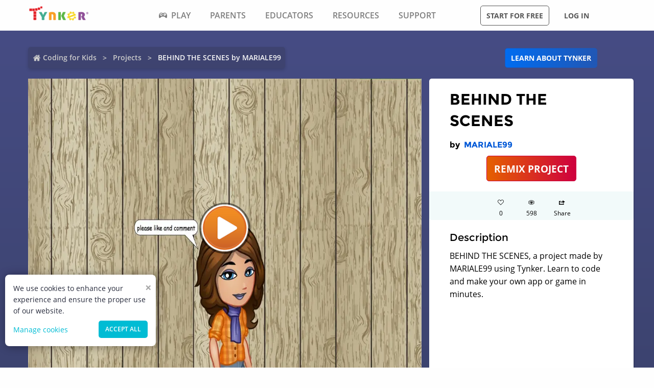

--- FILE ---
content_type: text/css; charset=UTF-8
request_url: https://www.tynker.com/_next/static/css/f1207f9a08b03263.css
body_size: 3901
content:
.link_secondaryOutline__tzycC,.link_secondary__GimCu{-webkit-appearance:none;background-color:#00bcd4;border:1px solid transparent;border-radius:5px;color:#fefefe;cursor:pointer;display:inline-block;font-size:.9rem;font-stretch:normal;font-weight:600;line-height:1;margin:0 0 1rem;padding:.85em 1em;text-align:center;text-transform:uppercase;transition:background-color .25s ease-out,color .25s ease-out;vertical-align:middle}.link_secondaryOutline__tzycC:hover,.link_secondary__GimCu:hover{background-color:#0096aa}.link_secondaryOutline__tzycC:focus,.link_secondary__GimCu:focus{background-color:#00626e}.link_secondaryOutline__tzycC{border:1px solid #7d7d7d}.modal_overlay__4_XVc{align-items:center;background-color:rgba(0,0,0,.749);bottom:0;display:flex;justify-content:center;left:0;position:fixed;right:0;top:0;z-index:1000000000}.modal_modalWrapper__DZCQo{background:#fff 0 0 no-repeat padding-box;border-radius:8px;margin:2rem auto;max-width:80%;padding:1.875rem 2.5rem;position:fixed}@media screen and (max-width:767px){.modal_modalWrapper__DZCQo{margin:2rem 1rem;max-height:570px;max-width:92%;overflow-x:hidden;overflow-y:scroll;padding:1.75rem}}.modal_popupCloseBtn__SGFpd{background:#444852;border-radius:50%;box-shadow:0 3px 6px rgba(0,0,0,.161);color:#fff;cursor:pointer;font-family:Arial,sans-serif;font-size:30px;font-weight:700;height:40px;line-height:2.625rem;position:absolute;right:-1rem;text-align:center;text-decoration:none;top:-1rem;transition:all .2s;width:40px}@media screen and (max-width:767px){.modal_popupCloseBtn__SGFpd{background:unset;box-shadow:unset;color:rgba(0,0,0,.6);height:40px;right:.4rem;top:.2rem;width:30px}}.sideMenu_container__C5rYw{background-color:#25293a;box-shadow:inset -13px 0 20px -13px hsla(0,0%,4%,.25);color:#fff;height:100%;overflow-y:initial;position:absolute;width:12.5rem;z-index:100000}.sideMenu_container__C5rYw li{cursor:pointer;min-height:50px}.sideMenu_container__C5rYw li:hover a{background-color:#2e3347;border-left-color:#9fb0bf;color:#fff}.sideMenu_container__C5rYw li a{border-left:5px solid transparent;display:block;font-weight:500;min-height:inherit;overflow:hidden;padding:5px 16px;text-align:left;text-overflow:ellipsis;transition:all .25s;width:100%}.sideMenu_container__C5rYw li a,.sideMenu_container__C5rYw li a span{color:#b9c6fa;letter-spacing:1px;text-transform:uppercase;white-space:nowrap}.sideMenu_container__C5rYw li a span{display:inline-block;font-size:12px;font-weight:700;height:50px;line-height:50px;transition:opacity .25s ease-in-out}.sideMenu_container__C5rYw li a span span:before{position:relative;top:-2px}.sideMenu_container__C5rYw .sideMenu_hasSubmenu__c5_kA{position:relative}.sideMenu_container__C5rYw .sideMenu_hasSubmenu__c5_kA a{padding:0}.sideMenu_container__C5rYw .sideMenu_hasSubmenu__c5_kA .sideMenu_checkToggle___bGm5{display:none}.sideMenu_container__C5rYw .sideMenu_hasSubmenu__c5_kA .sideMenu_checkToggle___bGm5:checked~.sideMenu_submenu__mZk9m{display:block;height:auto;opacity:1;transform:translateY(0)}.sideMenu_container__C5rYw .sideMenu_hasSubmenu__c5_kA .sideMenu_checkToggle___bGm5:checked~a .sideMenu_checkToggleLabel__Ov4lJ:after{border:0;content:"-";float:right;font-size:2.8em;font-weight:400;text-align:center;width:1em}.sideMenu_container__C5rYw .sideMenu_hasSubmenu__c5_kA label{color:#b9c6fa;display:inline-block;font-size:12px;font-weight:700;height:auto;line-height:50px;padding:5px 16px;transition:opacity .25s ease-in-out;width:100%}.sideMenu_container__C5rYw .sideMenu_hasSubmenu__c5_kA label:hover{background-color:#2e3347;border-left-color:#9fb0bf;color:#fff}.sideMenu_container__C5rYw .sideMenu_hasSubmenu__c5_kA label:after{border:0;content:"+";float:right;font-size:2.6em;font-weight:400;text-align:center;width:1em}.sideMenu_container__C5rYw .sideMenu_hasSubmenu__c5_kA .sideMenu_submenu__mZk9m{background-color:#7c9de6;display:block;display:none;opacity:0;transform:translateY(-5rem);transition:.2s;transition:all .2s;white-space:nowrap}.sideMenu_container__C5rYw .sideMenu_hasSubmenu__c5_kA .sideMenu_submenu__mZk9m li{min-height:unset}.sideMenu_container__C5rYw .sideMenu_hasSubmenu__c5_kA .sideMenu_submenu__mZk9m li:after{display:none}.sideMenu_container__C5rYw .sideMenu_hasSubmenu__c5_kA .sideMenu_submenu__mZk9m li .sideMenu_submenuAnchor__25TBr{background-color:unset;border:none;color:#fff;font-size:.75rem;line-height:2;min-height:0;padding:.5rem .5rem .5rem 1.5rem;text-transform:capitalize}.sideMenu_zindexUnset__ysBZ6{z-index:unset!important}.parents_zfRow__2zXYi{margin-left:auto;margin-right:auto;max-width:75rem;padding-left:12px;padding-right:10px}.parents_fontBold__C__rX{font-weight:700}.parents_parentsHero__Om6Dt{background-color:#4e47d8;padding-top:3.75rem}.parents_parentsHero__video__AtW2y{--overlay-gradient:linear-gradient(0deg,#296fd8,#142860)!important}.parents_parentsHero__content__WwlHT{padding-bottom:6.25rem}@media only screen and (min-width:1024px){.parents_parentsHero__content__WwlHT{padding-bottom:8.125rem}}.parents_parentsIntroPageHero___rqiL{background-color:#345396;background-image:linear-gradient(180deg,#345396,#008fa1);padding:90px 0 100px;position:relative}@media screen and (min-width:1024px){.parents_parentsIntroPageHero___rqiL{padding-block:12.5rem}}@media screen and (max-width:640px){.parents_parentsIntroPageHero___rqiL{padding:77px 0 100px}}.parents_parentsIntroPageHero___rqiL .parents_contentWrapper__OKoBJ{margin-left:auto;margin-right:auto;margin-top:2px;padding-left:.9375rem;padding-right:.9375rem;text-align:center;width:66.6666666667%}@media screen and (max-width:1024px){.parents_parentsIntroPageHero___rqiL .parents_contentWrapper__OKoBJ{width:81.3333333333%}}@media screen and (max-width:640px){.parents_parentsIntroPageHero___rqiL .parents_contentWrapper__OKoBJ{padding-left:.625rem;padding-right:.625rem;width:100%}}.parents_parentsIntroPageHero___rqiL .parents_pageHeroContent__N5p3R .parents_title__Au1tn{color:#fff;font:normal normal 800 48px/58px Montserrat;letter-spacing:0;margin-bottom:2.875rem;opacity:1;text-align:center}@media screen and (max-width:1024px){.parents_parentsIntroPageHero___rqiL .parents_pageHeroContent__N5p3R .parents_title__Au1tn{font-size:28px;margin-bottom:1rem}}@media screen and (max-width:640px){.parents_parentsIntroPageHero___rqiL .parents_pageHeroContent__N5p3R .parents_title__Au1tn{margin-bottom:.36rem}}.parents_parentsIntroPageHero___rqiL .parents_pageHeroContent__N5p3R .parents_description__8Ne5W{color:#fff;font:normal normal normal 22px/38px Open Sans;font-size:1.375rem;letter-spacing:0;line-height:1.6;margin-bottom:3.75rem;margin-top:3rem;opacity:1;text-align:center}@media screen and (max-width:1024px){.parents_parentsIntroPageHero___rqiL .parents_pageHeroContent__N5p3R .parents_description__8Ne5W{margin-bottom:1.75rem;margin-top:1.15rem}}@media screen and (max-width:640px){.parents_parentsIntroPageHero___rqiL .parents_pageHeroContent__N5p3R .parents_description__8Ne5W{margin-top:0}}.parents_parentsIntroPageHero___rqiL .parents_pageHeroContent__N5p3R .parents_buttonContainer__nxD3L .parents_button__x2BOO{-webkit-appearance:none;border:1px solid transparent;border-radius:5px;cursor:pointer;display:inline-block;font-family:inherit;font-size:.9rem;font-stretch:normal;font-weight:600;line-height:1;margin:0 0 1rem;padding:.85em 1em;text-align:center;text-transform:uppercase;transition:background-color .25s ease-out,color .25s ease-out;vertical-align:middle}.parents_parentsIntroPageHero___rqiL .parents_pageHeroContent__N5p3R .parents_buttonContainer__nxD3L .parents_primary__F7qpi{background-color:#ff8d1a;color:#fefefe}.parents_parentsIntroPageHero___rqiL .parents_pageHeroContent__N5p3R .parents_buttonContainer__nxD3L .parents_primary__F7qpi:hover{background-color:#fff;color:#e67300}.parents_parentsIntroPageHero___rqiL .parents_pageHeroContent__N5p3R .parents_buttonContainer__nxD3L .parents_secondary__Fw3oc{color:#fefefe}.parents_parentsIntroPageHero___rqiL .parents_pageHeroContent__N5p3R .parents_buttonContainer__nxD3L .parents_secondary__Fw3oc:hover{background-color:#00bcd4;color:#fefefe}.parents_parentsIntroPageHero___rqiL .parents_pageHeroContent__N5p3R .parents_buttonContainer__nxD3L .parents_playButton__MfdS1{color:#fff!important;margin-bottom:1em;position:relative}.parents_parentsIntroPageHero___rqiL .parents_pageHeroContent__N5p3R .parents_buttonContainer__nxD3L .parents_playButton__MfdS1:before{border:.375rem solid transparent;border-left:.75rem solid;content:"";display:inline-block;height:0;vertical-align:bottom;width:0}.parents_parentsIntroPageHero___rqiL .parents_next__zoov7{-webkit-animation:parents_arrow-pulse__s_Z0P 2s ease infinite;animation:parents_arrow-pulse__s_Z0P 2s ease infinite;-webkit-animation-fill-mode:forwards;animation-fill-mode:forwards;bottom:30px;box-sizing:content-box;display:inline-block;height:40px;left:50%;opacity:.8;padding:20px;position:absolute;transform:translateX(-50%) scaleY(60%);transition:filter .25s ease;width:40px}.parents_parentsIntroPageHero___rqiL .parents_next__zoov7:hover{-webkit-animation:none;animation:none;filter:drop-shadow(0 0 .5rem rgb(255,255,255))}.parents_parentsIntroPageHero___rqiL .parents_next__zoov7:after{border-color:#fff;border-style:none solid solid none;border-width:4px;content:"";display:block;height:100%;transform:rotate(45deg);width:100%}@media screen and (min-width:1024px){.parents_parentsIntroPageHero___rqiL .parents_next__zoov7{bottom:50px}}@-webkit-keyframes parents_arrow-pulse__s_Z0P{0%{opacity:1}50%{opacity:.2}to{opacity:1}}@keyframes parents_arrow-pulse__s_Z0P{0%{opacity:1}50%{opacity:.2}to{opacity:1}}.parents_parentsIntroPageHero___rqiL .parents_showForRr__0nBRP{clip:rect(0,0,0,0);border:0;-webkit-clip-path:inset(50%);clip-path:inset(50%);height:1px;overflow:hidden;padding:0;position:absolute!important;white-space:nowrap;width:1px}.parents_empowerStudents__eGIP9{background-color:#5b40cb;background-image:linear-gradient(180deg,#5b40cb,#5e3fca 55%,#7238c1);color:#fefefe;font-family:Montserrat,Open Sans,Helvetica,Arial,sans-serif;font-size:1.25rem;font-weight:700;line-height:1.6;padding:4.375rem 0}.parents_empowerStudents__eGIP9 b{color:#fff57e}@media only screen and (min-width:1024px){.parents_empowerStudents__eGIP9{font-size:3rem;padding:7.5rem 0}}.parents_creative-tool-icons__mMywv{line-height:1}.parents_posRelative__ETlLb{position:relative;z-index:100000}.parents_posRelative__ETlLb .parents_giftBanner__AjC0Q{background-color:#353e5c;bottom:0;color:#fefefe;font-size:1.125rem;line-height:2;padding:10px 0;position:fixed;text-align:center;width:100vw;z-index:100}@media screen and (max-width:640px){.parents_posRelative__ETlLb .parents_giftBanner__AjC0Q{padding:20px 0 10px}}.parents_posRelative__ETlLb .parents_giftBanner__AjC0Q .parents_giftBoxWrapper__vwCN1{margin-left:8.3333333333%;padding-left:.9375rem;padding-right:.9375rem;width:83.3333333333%}@media screen and (max-width:767px){.parents_posRelative__ETlLb .parents_giftBanner__AjC0Q .parents_giftBoxWrapper__vwCN1{margin-left:0;padding-left:.625rem;padding-right:.625rem;width:100%}}.parents_posRelative__ETlLb .parents_giftBanner__AjC0Q .parents_giftBoxWrapper__vwCN1 .parents_giftBoxFlex__ZuVaV{align-items:center;display:flex;flex-wrap:wrap;justify-content:center}@media screen and (max-width:545px){.parents_posRelative__ETlLb .parents_giftBanner__AjC0Q .parents_giftBoxWrapper__vwCN1 .parents_giftBoxFlex__ZuVaV{flex-direction:column}}.parents_posRelative__ETlLb .parents_giftBanner__AjC0Q .parents_giftBoxWrapper__vwCN1 .parents_giftBoxFlex__ZuVaV .parents_giftBannerImage__1541W{display:inline-block;position:relative}@media screen and (max-width:640px){.parents_posRelative__ETlLb .parents_giftBanner__AjC0Q .parents_giftBoxWrapper__vwCN1 .parents_giftBoxFlex__ZuVaV .parents_giftBannerImage__1541W{display:none}}.parents_posRelative__ETlLb .parents_giftBanner__AjC0Q .parents_giftBoxWrapper__vwCN1 .parents_giftBoxFlex__ZuVaV .parents_giftBannerImage__1541W img{display:inline-block;height:50px!important;max-width:100%;vertical-align:middle;width:44px!important}.parents_posRelative__ETlLb .parents_giftBanner__AjC0Q .parents_giftBoxWrapper__vwCN1 .parents_giftBoxFlex__ZuVaV .parents_giftBannerDescription__RX8RB{display:inline-block;font-weight:700;margin:0 30px;position:relative}@media screen and (max-width:1024px){.parents_posRelative__ETlLb .parents_giftBanner__AjC0Q .parents_giftBoxWrapper__vwCN1 .parents_giftBoxFlex__ZuVaV .parents_giftBannerDescription__RX8RB{font-size:.875rem}}@media screen and (max-width:545px){.parents_posRelative__ETlLb .parents_giftBanner__AjC0Q .parents_giftBoxWrapper__vwCN1 .parents_giftBoxFlex__ZuVaV .parents_giftBannerDescription__RX8RB{margin:0 0 10px}}.parents_posRelative__ETlLb .parents_giftBanner__AjC0Q .parents_giftBoxWrapper__vwCN1 .parents_giftBoxFlex__ZuVaV .parents_giftBannerBlueCta__Re_z_{display:inline-block;font-size:.9rem;line-height:1;vertical-align:middle}.parents_tynkerLoveSectionWrapper__sk8Zm{padding:2rem 0}.parents_tynkerLoveSectionWrapper__sk8Zm .parents_tynkerLoveSectionTitle__9iwP8{margin-bottom:30px;margin-left:auto;margin-right:auto;max-width:75rem;padding-left:.9375rem;padding-right:.9375rem;text-align:center}.parents_tynkerLoveSectionWrapper__sk8Zm .parents_tynkerLoveSectionTitle__9iwP8 h2{font-size:1.875rem;font-weight:700;line-height:1.3;margin-bottom:.5em}@media screen and (max-width:640px){.parents_tynkerLoveSectionWrapper__sk8Zm .parents_tynkerLoveSectionTitle__9iwP8 h2{font-size:1.5rem}}.parents_tynkerLoveSectionWrapper__sk8Zm .parents_tynkerLoveSectionFlex__QLCdN{align-items:center;display:flex;flex-wrap:wrap;margin-left:auto;margin-right:auto;max-width:75rem}@media screen and (max-width:640px){.parents_tynkerLoveSectionWrapper__sk8Zm .parents_tynkerLoveSectionFlex__QLCdN{flex-direction:column-reverse}}.parents_tynkerLoveSectionWrapper__sk8Zm .parents_tynkerLoveSectionFlex__QLCdN .parents_tynkerLoveRightCol__CpbJ9{left:50%;margin-bottom:30px;margin-right:auto;max-width:75rem;padding-left:4rem;padding-right:.9375rem;text-align:left;width:50%}@media screen and (max-width:640px){.parents_tynkerLoveSectionWrapper__sk8Zm .parents_tynkerLoveSectionFlex__QLCdN .parents_tynkerLoveRightCol__CpbJ9{margin-bottom:1rem;margin-left:8.3333333333%;padding-left:.625rem;padding-right:.625rem;width:83.3333333333%}}.parents_tynkerLoveSectionWrapper__sk8Zm .parents_tynkerLoveSectionFlex__QLCdN .parents_tynkerLoveRightCol__CpbJ9 .parents_tynkerLoveRightRow__sMWxL:not(:last-child){margin-bottom:2rem}.parents_tynkerLoveSectionWrapper__sk8Zm .parents_tynkerLoveSectionFlex__QLCdN .parents_tynkerLoveRightCol__CpbJ9 .parents_tynkerLoveRightRow__sMWxL img{height:50px;width:50px}.parents_tynkerLoveSectionWrapper__sk8Zm .parents_tynkerLoveSectionFlex__QLCdN .parents_tynkerLoveRightCol__CpbJ9 .parents_tynkerLoveRightRow__sMWxL h3{font-family:Montserrat,Open Sans,Helvetica,Arial,sans-serif;font-size:1.5rem;font-weight:700;margin-bottom:1rem;margin-top:.5rem}@media screen and (max-width:640px){.parents_tynkerLoveSectionWrapper__sk8Zm .parents_tynkerLoveSectionFlex__QLCdN .parents_tynkerLoveRightCol__CpbJ9 .parents_tynkerLoveRightRow__sMWxL h3{font-size:1.25rem}}.parents_tynkerLoveSectionWrapper__sk8Zm .parents_tynkerLoveSectionFlex__QLCdN .parents_tynkerLoveRightCol__CpbJ9 .parents_tynkerLoveRightRow__sMWxL p{line-height:1.6rem}.parents_tynkerLoveSectionWrapper__sk8Zm .parents_tynkerLoveSectionFlex__QLCdN .parents_tynkerLoveLeftCol__OMoj6{left:-50%;margin-bottom:30px;margin-right:auto;max-width:75rem;padding-left:.9375rem;padding-right:.9375rem;text-align:center;width:50%}@media screen and (max-width:640px){.parents_tynkerLoveSectionWrapper__sk8Zm .parents_tynkerLoveSectionFlex__QLCdN .parents_tynkerLoveLeftCol__OMoj6{margin-bottom:0;margin-left:8.3333333333%;padding-left:.625rem;padding-right:.625rem;width:83.3333333333%}}.parents_tynkerLoveSectionWrapper__sk8Zm .parents_tynkerLoveSectionFlex__QLCdN .parents_tynkerLoveLeftCol__OMoj6 img{height:615px;width:570px}@font-face{font-display:swap;font-family:Open Sans;font-style:normal;font-weight:400;src:url(https://res.cloudinary.com/tynker-com/raw/upload/v1662998343/fonts/opensans-regular_y9xirz.eot) format("embedded-opentype"),url(https://res.cloudinary.com/tynker-com/raw/upload/v1662998343/fonts/opensans-regular_y9xirz.eot?#iefix) format("embedded-opentype"),url(https://res.cloudinary.com/tynker-com/raw/upload/v1662998430/fonts/opensans-regular_zyutow.woff) format("woff"),url(https://res.cloudinary.com/tynker-com/raw/upload/v1662998487/fonts/opensans-regular_endchh.ttf) format("truetype")}@font-face{font-display:swap;font-family:Open Sans;font-weight:600;src:url(https://res.cloudinary.com/tynker-com/raw/upload/v1662999962/fonts/opensans-semibold_c2v5rx.eot) format("embedded-opentype"),url(https://res.cloudinary.com/tynker-com/raw/upload/v1662999962/fonts/opensans-semibold_c2v5rx.eot?#iefix) format("embedded-opentype"),url(https://res.cloudinary.com/tynker-com/raw/upload/v1663000001/fonts/opensans-semibold_dccczc.woff) format("woff"),url(https://res.cloudinary.com/tynker-com/raw/upload/v1663000033/fonts/opensans-semibold_oxpcnr.ttf) format("truetype")}@font-face{font-display:swap;font-family:Open Sans;font-weight:700;src:url(https://res.cloudinary.com/tynker-com/raw/upload/v1662999191/fonts/opensans-bold_gwjclt.eot) format("embedded-opentype"),url(https://res.cloudinary.com/tynker-com/raw/upload/v1662999191/fonts/opensans-bold_gwjclt.eot?#iefix) format("embedded-opentype"),url(https://res.cloudinary.com/tynker-com/raw/upload/v1662999250/fonts/opensans-bold_njo6o0.woff) format("woff"),url(https://res.cloudinary.com/tynker-com/raw/upload/v1662999285/fonts/opensans-bold_xnmucv.ttf) format("truetype")}@font-face{font-display:swap;font-family:Montserrat;font-weight:700;src:url(https://res.cloudinary.com/tynker-com/raw/upload/v1672908275/fonts/montserrat-bold_zzpznk.ttf) format("truetype")}@font-face{font-display:swap;font-family:Montserrat;font-weight:400;src:url(/global/fonts/montserrat/montserrat-regular.ttf) format("truetype")}.baseContainer_childrenContainer__TgsxW{-webkit-animation:baseContainer_slide-out__XmPTj .5s forwards;animation:baseContainer_slide-out__XmPTj .5s forwards}.baseContainer_childrenContainerOnly__UY36i{-webkit-animation:baseContainer_slide-in__C4dwn .5s forwards;animation:baseContainer_slide-in__C4dwn .5s forwards}@keyframes baseContainer_slide-out__XmPTj{0%{transform:translateX(0)}to{transform:translateX(12.5rem)}}@-webkit-keyframes baseContainer_slide-out__XmPTj{0%{-webkit-transform:translateX(0)}to{-webkit-transform:translateX(12.5rem)}}@keyframes baseContainer_slide-in__C4dwn{0%{transform:translateX(12.5rem)}to{transform:translateX(0)}}@-webkit-keyframes baseContainer_slide-in__C4dwn{0%{-webkit-transform:translateX(12.5rem)}to{-webkit-transform:translateX(0)}}.baseContainer_iframeModal___Uapp{background-color:transparent;height:100%;left:0;pointer-events:all;position:fixed;top:0;width:100%;z-index:10000000000000}.baseContainer_iframeModal___Uapp iframe{border-style:none;height:100%;width:100%}.baseContainer_opacityClass__0NSYp{background:hsla(0,0%,100%,.25);display:block!important;height:100%;left:0;opacity:1;overflow:hidden;position:absolute;top:0;transition:opacity .5s ease,visibility .5s ease;visibility:visible;width:100%;z-index:11}.breadcrumb_breadcrumbsContainer__j07ZE{text-align:left}.breadcrumb_breadcrumbsContainer__j07ZE .breadcrumb_breadcrumbs__ogZqo{background:rgba(46,51,71,.3);border-radius:.313rem;box-shadow:0 .188rem .375rem rgba(0,0,0,.16);color:#ccc;display:inline-flex;flex-wrap:wrap;font-size:.875rem;padding:.5rem}.breadcrumb_breadcrumbsContainer__j07ZE li,.breadcrumb_breadcrumbsContainer__j07ZE li span{align-items:center;display:flex}.breadcrumb_breadcrumbsContainer__j07ZE li span:hover a{color:#f8f8f8;text-decoration:underline}.breadcrumb_breadcrumbsContainer__j07ZE li span:hover .breadcrumb_homeIcon__IM3jM{filter:brightness(300%)}.breadcrumb_breadcrumbsContainer__j07ZE a{color:#ccc;font-size:.875rem;font-weight:600}.breadcrumb_breadcrumbsContainer__j07ZE a:hover{-webkit-text-decoration-line:underline;text-decoration-line:underline}.breadcrumb_breadcrumbsContainer__j07ZE a:visited{color:inherit}.breadcrumb_breadcrumbsContainer__j07ZE li:not(:last-child):after{color:#cacaca;content:">";font-size:.875rem;font-weight:600;margin:0 .75rem;opacity:1;position:relative;top:.06rem}.breadcrumb_breadcrumbsContainer__j07ZE .breadcrumb_current__O1mO3{color:#f8f8f8;cursor:default;font-size:.875rem;font-weight:600}.breadcrumb_breadcrumbsContainer__j07ZE .breadcrumb_homeIcon__IM3jM{margin-right:.2rem}@media screen and (max-width:45rem){.breadcrumb_breadcrumbsContainer__j07ZE .breadcrumb_breadcrumbs__ogZqo{margin-bottom:.5rem}}

--- FILE ---
content_type: application/javascript; charset=UTF-8
request_url: https://www.tynker.com/_next/static/chunks/1325-df646298902760bd.js
body_size: 14507
content:
(self.webpackChunk_N_E=self.webpackChunk_N_E||[]).push([[1325],{9669:function(t,e,r){t.exports=r(51609)},55448:function(t,e,r){"use strict";var n=r(64867),i=r(36026),o=r(4372),s=r(15327),a=r(94097),u=r(84109),c=r(67985),f=r(85061),l=r(45655),h=r(65263);t.exports=function(t){return new Promise((function(e,r){var d,p=t.data,m=t.headers,v=t.responseType;function g(){t.cancelToken&&t.cancelToken.unsubscribe(d),t.signal&&t.signal.removeEventListener("abort",d)}n.isFormData(p)&&delete m["Content-Type"];var y=new XMLHttpRequest;if(t.auth){var w=t.auth.username||"",S=t.auth.password?unescape(encodeURIComponent(t.auth.password)):"";m.Authorization="Basic "+btoa(w+":"+S)}var $=a(t.baseURL,t.url);function b(){if(y){var n="getAllResponseHeaders"in y?u(y.getAllResponseHeaders()):null,o={data:v&&"text"!==v&&"json"!==v?y.response:y.responseText,status:y.status,statusText:y.statusText,headers:n,config:t,request:y};i((function(t){e(t),g()}),(function(t){r(t),g()}),o),y=null}}if(y.open(t.method.toUpperCase(),s($,t.params,t.paramsSerializer),!0),y.timeout=t.timeout,"onloadend"in y?y.onloadend=b:y.onreadystatechange=function(){y&&4===y.readyState&&(0!==y.status||y.responseURL&&0===y.responseURL.indexOf("file:"))&&setTimeout(b)},y.onabort=function(){y&&(r(f("Request aborted",t,"ECONNABORTED",y)),y=null)},y.onerror=function(){r(f("Network Error",t,null,y)),y=null},y.ontimeout=function(){var e=t.timeout?"timeout of "+t.timeout+"ms exceeded":"timeout exceeded",n=t.transitional||l.transitional;t.timeoutErrorMessage&&(e=t.timeoutErrorMessage),r(f(e,t,n.clarifyTimeoutError?"ETIMEDOUT":"ECONNABORTED",y)),y=null},n.isStandardBrowserEnv()){var x=(t.withCredentials||c($))&&t.xsrfCookieName?o.read(t.xsrfCookieName):void 0;x&&(m[t.xsrfHeaderName]=x)}"setRequestHeader"in y&&n.forEach(m,(function(t,e){"undefined"===typeof p&&"content-type"===e.toLowerCase()?delete m[e]:y.setRequestHeader(e,t)})),n.isUndefined(t.withCredentials)||(y.withCredentials=!!t.withCredentials),v&&"json"!==v&&(y.responseType=t.responseType),"function"===typeof t.onDownloadProgress&&y.addEventListener("progress",t.onDownloadProgress),"function"===typeof t.onUploadProgress&&y.upload&&y.upload.addEventListener("progress",t.onUploadProgress),(t.cancelToken||t.signal)&&(d=function(t){y&&(r(!t||t&&t.type?new h("canceled"):t),y.abort(),y=null)},t.cancelToken&&t.cancelToken.subscribe(d),t.signal&&(t.signal.aborted?d():t.signal.addEventListener("abort",d))),p||(p=null),y.send(p)}))}},51609:function(t,e,r){"use strict";var n=r(64867),i=r(91849),o=r(30321),s=r(47185);var a=function t(e){var r=new o(e),a=i(o.prototype.request,r);return n.extend(a,o.prototype,r),n.extend(a,r),a.create=function(r){return t(s(e,r))},a}(r(45655));a.Axios=o,a.Cancel=r(65263),a.CancelToken=r(14972),a.isCancel=r(26502),a.VERSION=r(97288).version,a.all=function(t){return Promise.all(t)},a.spread=r(8713),a.isAxiosError=r(16268),t.exports=a,t.exports.default=a},65263:function(t){"use strict";function e(t){this.message=t}e.prototype.toString=function(){return"Cancel"+(this.message?": "+this.message:"")},e.prototype.__CANCEL__=!0,t.exports=e},14972:function(t,e,r){"use strict";var n=r(65263);function i(t){if("function"!==typeof t)throw new TypeError("executor must be a function.");var e;this.promise=new Promise((function(t){e=t}));var r=this;this.promise.then((function(t){if(r._listeners){var e,n=r._listeners.length;for(e=0;e<n;e++)r._listeners[e](t);r._listeners=null}})),this.promise.then=function(t){var e,n=new Promise((function(t){r.subscribe(t),e=t})).then(t);return n.cancel=function(){r.unsubscribe(e)},n},t((function(t){r.reason||(r.reason=new n(t),e(r.reason))}))}i.prototype.throwIfRequested=function(){if(this.reason)throw this.reason},i.prototype.subscribe=function(t){this.reason?t(this.reason):this._listeners?this._listeners.push(t):this._listeners=[t]},i.prototype.unsubscribe=function(t){if(this._listeners){var e=this._listeners.indexOf(t);-1!==e&&this._listeners.splice(e,1)}},i.source=function(){var t;return{token:new i((function(e){t=e})),cancel:t}},t.exports=i},26502:function(t){"use strict";t.exports=function(t){return!(!t||!t.__CANCEL__)}},30321:function(t,e,r){"use strict";var n=r(64867),i=r(15327),o=r(80782),s=r(13572),a=r(47185),u=r(54875),c=u.validators;function f(t){this.defaults=t,this.interceptors={request:new o,response:new o}}f.prototype.request=function(t,e){if("string"===typeof t?(e=e||{}).url=t:e=t||{},!e.url)throw new Error("Provided config url is not valid");(e=a(this.defaults,e)).method?e.method=e.method.toLowerCase():this.defaults.method?e.method=this.defaults.method.toLowerCase():e.method="get";var r=e.transitional;void 0!==r&&u.assertOptions(r,{silentJSONParsing:c.transitional(c.boolean),forcedJSONParsing:c.transitional(c.boolean),clarifyTimeoutError:c.transitional(c.boolean)},!1);var n=[],i=!0;this.interceptors.request.forEach((function(t){"function"===typeof t.runWhen&&!1===t.runWhen(e)||(i=i&&t.synchronous,n.unshift(t.fulfilled,t.rejected))}));var o,f=[];if(this.interceptors.response.forEach((function(t){f.push(t.fulfilled,t.rejected)})),!i){var l=[s,void 0];for(Array.prototype.unshift.apply(l,n),l=l.concat(f),o=Promise.resolve(e);l.length;)o=o.then(l.shift(),l.shift());return o}for(var h=e;n.length;){var d=n.shift(),p=n.shift();try{h=d(h)}catch(m){p(m);break}}try{o=s(h)}catch(m){return Promise.reject(m)}for(;f.length;)o=o.then(f.shift(),f.shift());return o},f.prototype.getUri=function(t){if(!t.url)throw new Error("Provided config url is not valid");return t=a(this.defaults,t),i(t.url,t.params,t.paramsSerializer).replace(/^\?/,"")},n.forEach(["delete","get","head","options"],(function(t){f.prototype[t]=function(e,r){return this.request(a(r||{},{method:t,url:e,data:(r||{}).data}))}})),n.forEach(["post","put","patch"],(function(t){f.prototype[t]=function(e,r,n){return this.request(a(n||{},{method:t,url:e,data:r}))}})),t.exports=f},80782:function(t,e,r){"use strict";var n=r(64867);function i(){this.handlers=[]}i.prototype.use=function(t,e,r){return this.handlers.push({fulfilled:t,rejected:e,synchronous:!!r&&r.synchronous,runWhen:r?r.runWhen:null}),this.handlers.length-1},i.prototype.eject=function(t){this.handlers[t]&&(this.handlers[t]=null)},i.prototype.forEach=function(t){n.forEach(this.handlers,(function(e){null!==e&&t(e)}))},t.exports=i},94097:function(t,e,r){"use strict";var n=r(91793),i=r(7303);t.exports=function(t,e){return t&&!n(e)?i(t,e):e}},85061:function(t,e,r){"use strict";var n=r(80481);t.exports=function(t,e,r,i,o){var s=new Error(t);return n(s,e,r,i,o)}},13572:function(t,e,r){"use strict";var n=r(64867),i=r(18527),o=r(26502),s=r(45655),a=r(65263);function u(t){if(t.cancelToken&&t.cancelToken.throwIfRequested(),t.signal&&t.signal.aborted)throw new a("canceled")}t.exports=function(t){return u(t),t.headers=t.headers||{},t.data=i.call(t,t.data,t.headers,t.transformRequest),t.headers=n.merge(t.headers.common||{},t.headers[t.method]||{},t.headers),n.forEach(["delete","get","head","post","put","patch","common"],(function(e){delete t.headers[e]})),(t.adapter||s.adapter)(t).then((function(e){return u(t),e.data=i.call(t,e.data,e.headers,t.transformResponse),e}),(function(e){return o(e)||(u(t),e&&e.response&&(e.response.data=i.call(t,e.response.data,e.response.headers,t.transformResponse))),Promise.reject(e)}))}},80481:function(t){"use strict";t.exports=function(t,e,r,n,i){return t.config=e,r&&(t.code=r),t.request=n,t.response=i,t.isAxiosError=!0,t.toJSON=function(){return{message:this.message,name:this.name,description:this.description,number:this.number,fileName:this.fileName,lineNumber:this.lineNumber,columnNumber:this.columnNumber,stack:this.stack,config:this.config,code:this.code,status:this.response&&this.response.status?this.response.status:null}},t}},47185:function(t,e,r){"use strict";var n=r(64867);t.exports=function(t,e){e=e||{};var r={};function i(t,e){return n.isPlainObject(t)&&n.isPlainObject(e)?n.merge(t,e):n.isPlainObject(e)?n.merge({},e):n.isArray(e)?e.slice():e}function o(r){return n.isUndefined(e[r])?n.isUndefined(t[r])?void 0:i(void 0,t[r]):i(t[r],e[r])}function s(t){if(!n.isUndefined(e[t]))return i(void 0,e[t])}function a(r){return n.isUndefined(e[r])?n.isUndefined(t[r])?void 0:i(void 0,t[r]):i(void 0,e[r])}function u(r){return r in e?i(t[r],e[r]):r in t?i(void 0,t[r]):void 0}var c={url:s,method:s,data:s,baseURL:a,transformRequest:a,transformResponse:a,paramsSerializer:a,timeout:a,timeoutMessage:a,withCredentials:a,adapter:a,responseType:a,xsrfCookieName:a,xsrfHeaderName:a,onUploadProgress:a,onDownloadProgress:a,decompress:a,maxContentLength:a,maxBodyLength:a,transport:a,httpAgent:a,httpsAgent:a,cancelToken:a,socketPath:a,responseEncoding:a,validateStatus:u};return n.forEach(Object.keys(t).concat(Object.keys(e)),(function(t){var e=c[t]||o,i=e(t);n.isUndefined(i)&&e!==u||(r[t]=i)})),r}},36026:function(t,e,r){"use strict";var n=r(85061);t.exports=function(t,e,r){var i=r.config.validateStatus;r.status&&i&&!i(r.status)?e(n("Request failed with status code "+r.status,r.config,null,r.request,r)):t(r)}},18527:function(t,e,r){"use strict";var n=r(64867),i=r(45655);t.exports=function(t,e,r){var o=this||i;return n.forEach(r,(function(r){t=r.call(o,t,e)})),t}},45655:function(t,e,r){"use strict";var n=r(83454),i=r(64867),o=r(16016),s=r(80481),a={"Content-Type":"application/x-www-form-urlencoded"};function u(t,e){!i.isUndefined(t)&&i.isUndefined(t["Content-Type"])&&(t["Content-Type"]=e)}var c={transitional:{silentJSONParsing:!0,forcedJSONParsing:!0,clarifyTimeoutError:!1},adapter:function(){var t;return("undefined"!==typeof XMLHttpRequest||"undefined"!==typeof n&&"[object process]"===Object.prototype.toString.call(n))&&(t=r(55448)),t}(),transformRequest:[function(t,e){return o(e,"Accept"),o(e,"Content-Type"),i.isFormData(t)||i.isArrayBuffer(t)||i.isBuffer(t)||i.isStream(t)||i.isFile(t)||i.isBlob(t)?t:i.isArrayBufferView(t)?t.buffer:i.isURLSearchParams(t)?(u(e,"application/x-www-form-urlencoded;charset=utf-8"),t.toString()):i.isObject(t)||e&&"application/json"===e["Content-Type"]?(u(e,"application/json"),function(t,e,r){if(i.isString(t))try{return(e||JSON.parse)(t),i.trim(t)}catch(n){if("SyntaxError"!==n.name)throw n}return(r||JSON.stringify)(t)}(t)):t}],transformResponse:[function(t){var e=this.transitional||c.transitional,r=e&&e.silentJSONParsing,n=e&&e.forcedJSONParsing,o=!r&&"json"===this.responseType;if(o||n&&i.isString(t)&&t.length)try{return JSON.parse(t)}catch(a){if(o){if("SyntaxError"===a.name)throw s(a,this,"E_JSON_PARSE");throw a}}return t}],timeout:0,xsrfCookieName:"XSRF-TOKEN",xsrfHeaderName:"X-XSRF-TOKEN",maxContentLength:-1,maxBodyLength:-1,validateStatus:function(t){return t>=200&&t<300},headers:{common:{Accept:"application/json, text/plain, */*"}}};i.forEach(["delete","get","head"],(function(t){c.headers[t]={}})),i.forEach(["post","put","patch"],(function(t){c.headers[t]=i.merge(a)})),t.exports=c},97288:function(t){t.exports={version:"0.25.0"}},91849:function(t){"use strict";t.exports=function(t,e){return function(){for(var r=new Array(arguments.length),n=0;n<r.length;n++)r[n]=arguments[n];return t.apply(e,r)}}},15327:function(t,e,r){"use strict";var n=r(64867);function i(t){return encodeURIComponent(t).replace(/%3A/gi,":").replace(/%24/g,"$").replace(/%2C/gi,",").replace(/%20/g,"+").replace(/%5B/gi,"[").replace(/%5D/gi,"]")}t.exports=function(t,e,r){if(!e)return t;var o;if(r)o=r(e);else if(n.isURLSearchParams(e))o=e.toString();else{var s=[];n.forEach(e,(function(t,e){null!==t&&"undefined"!==typeof t&&(n.isArray(t)?e+="[]":t=[t],n.forEach(t,(function(t){n.isDate(t)?t=t.toISOString():n.isObject(t)&&(t=JSON.stringify(t)),s.push(i(e)+"="+i(t))})))})),o=s.join("&")}if(o){var a=t.indexOf("#");-1!==a&&(t=t.slice(0,a)),t+=(-1===t.indexOf("?")?"?":"&")+o}return t}},7303:function(t){"use strict";t.exports=function(t,e){return e?t.replace(/\/+$/,"")+"/"+e.replace(/^\/+/,""):t}},4372:function(t,e,r){"use strict";var n=r(64867);t.exports=n.isStandardBrowserEnv()?{write:function(t,e,r,i,o,s){var a=[];a.push(t+"="+encodeURIComponent(e)),n.isNumber(r)&&a.push("expires="+new Date(r).toGMTString()),n.isString(i)&&a.push("path="+i),n.isString(o)&&a.push("domain="+o),!0===s&&a.push("secure"),document.cookie=a.join("; ")},read:function(t){var e=document.cookie.match(new RegExp("(^|;\\s*)("+t+")=([^;]*)"));return e?decodeURIComponent(e[3]):null},remove:function(t){this.write(t,"",Date.now()-864e5)}}:{write:function(){},read:function(){return null},remove:function(){}}},91793:function(t){"use strict";t.exports=function(t){return/^([a-z][a-z\d+\-.]*:)?\/\//i.test(t)}},16268:function(t,e,r){"use strict";var n=r(64867);t.exports=function(t){return n.isObject(t)&&!0===t.isAxiosError}},67985:function(t,e,r){"use strict";var n=r(64867);t.exports=n.isStandardBrowserEnv()?function(){var t,e=/(msie|trident)/i.test(navigator.userAgent),r=document.createElement("a");function i(t){var n=t;return e&&(r.setAttribute("href",n),n=r.href),r.setAttribute("href",n),{href:r.href,protocol:r.protocol?r.protocol.replace(/:$/,""):"",host:r.host,search:r.search?r.search.replace(/^\?/,""):"",hash:r.hash?r.hash.replace(/^#/,""):"",hostname:r.hostname,port:r.port,pathname:"/"===r.pathname.charAt(0)?r.pathname:"/"+r.pathname}}return t=i(window.location.href),function(e){var r=n.isString(e)?i(e):e;return r.protocol===t.protocol&&r.host===t.host}}():function(){return!0}},16016:function(t,e,r){"use strict";var n=r(64867);t.exports=function(t,e){n.forEach(t,(function(r,n){n!==e&&n.toUpperCase()===e.toUpperCase()&&(t[e]=r,delete t[n])}))}},84109:function(t,e,r){"use strict";var n=r(64867),i=["age","authorization","content-length","content-type","etag","expires","from","host","if-modified-since","if-unmodified-since","last-modified","location","max-forwards","proxy-authorization","referer","retry-after","user-agent"];t.exports=function(t){var e,r,o,s={};return t?(n.forEach(t.split("\n"),(function(t){if(o=t.indexOf(":"),e=n.trim(t.substr(0,o)).toLowerCase(),r=n.trim(t.substr(o+1)),e){if(s[e]&&i.indexOf(e)>=0)return;s[e]="set-cookie"===e?(s[e]?s[e]:[]).concat([r]):s[e]?s[e]+", "+r:r}})),s):s}},8713:function(t){"use strict";t.exports=function(t){return function(e){return t.apply(null,e)}}},54875:function(t,e,r){"use strict";var n=r(97288).version,i={};["object","boolean","number","function","string","symbol"].forEach((function(t,e){i[t]=function(r){return typeof r===t||"a"+(e<1?"n ":" ")+t}}));var o={};i.transitional=function(t,e,r){function i(t,e){return"[Axios v"+n+"] Transitional option '"+t+"'"+e+(r?". "+r:"")}return function(r,n,s){if(!1===t)throw new Error(i(n," has been removed"+(e?" in "+e:"")));return e&&!o[n]&&(o[n]=!0,console.warn(i(n," has been deprecated since v"+e+" and will be removed in the near future"))),!t||t(r,n,s)}},t.exports={assertOptions:function(t,e,r){if("object"!==typeof t)throw new TypeError("options must be an object");for(var n=Object.keys(t),i=n.length;i-- >0;){var o=n[i],s=e[o];if(s){var a=t[o],u=void 0===a||s(a,o,t);if(!0!==u)throw new TypeError("option "+o+" must be "+u)}else if(!0!==r)throw Error("Unknown option "+o)}},validators:i}},64867:function(t,e,r){"use strict";var n=r(91849),i=Object.prototype.toString;function o(t){return Array.isArray(t)}function s(t){return"undefined"===typeof t}function a(t){return"[object ArrayBuffer]"===i.call(t)}function u(t){return null!==t&&"object"===typeof t}function c(t){if("[object Object]"!==i.call(t))return!1;var e=Object.getPrototypeOf(t);return null===e||e===Object.prototype}function f(t){return"[object Function]"===i.call(t)}function l(t,e){if(null!==t&&"undefined"!==typeof t)if("object"!==typeof t&&(t=[t]),o(t))for(var r=0,n=t.length;r<n;r++)e.call(null,t[r],r,t);else for(var i in t)Object.prototype.hasOwnProperty.call(t,i)&&e.call(null,t[i],i,t)}t.exports={isArray:o,isArrayBuffer:a,isBuffer:function(t){return null!==t&&!s(t)&&null!==t.constructor&&!s(t.constructor)&&"function"===typeof t.constructor.isBuffer&&t.constructor.isBuffer(t)},isFormData:function(t){return"[object FormData]"===i.call(t)},isArrayBufferView:function(t){return"undefined"!==typeof ArrayBuffer&&ArrayBuffer.isView?ArrayBuffer.isView(t):t&&t.buffer&&a(t.buffer)},isString:function(t){return"string"===typeof t},isNumber:function(t){return"number"===typeof t},isObject:u,isPlainObject:c,isUndefined:s,isDate:function(t){return"[object Date]"===i.call(t)},isFile:function(t){return"[object File]"===i.call(t)},isBlob:function(t){return"[object Blob]"===i.call(t)},isFunction:f,isStream:function(t){return u(t)&&f(t.pipe)},isURLSearchParams:function(t){return"[object URLSearchParams]"===i.call(t)},isStandardBrowserEnv:function(){return("undefined"===typeof navigator||"ReactNative"!==navigator.product&&"NativeScript"!==navigator.product&&"NS"!==navigator.product)&&("undefined"!==typeof window&&"undefined"!==typeof document)},forEach:l,merge:function t(){var e={};function r(r,n){c(e[n])&&c(r)?e[n]=t(e[n],r):c(r)?e[n]=t({},r):o(r)?e[n]=r.slice():e[n]=r}for(var n=0,i=arguments.length;n<i;n++)l(arguments[n],r);return e},extend:function(t,e,r){return l(e,(function(e,i){t[i]=r&&"function"===typeof e?n(e,r):e})),t},trim:function(t){return t.trim?t.trim():t.replace(/^\s+|\s+$/g,"")},stripBOM:function(t){return 65279===t.charCodeAt(0)&&(t=t.slice(1)),t}}},27484:function(t){t.exports=function(){"use strict";var t=1e3,e=6e4,r=36e5,n="millisecond",i="second",o="minute",s="hour",a="day",u="week",c="month",f="quarter",l="year",h="date",d="Invalid Date",p=/^(\d{4})[-/]?(\d{1,2})?[-/]?(\d{0,2})[Tt\s]*(\d{1,2})?:?(\d{1,2})?:?(\d{1,2})?[.:]?(\d+)?$/,m=/\[([^\]]+)]|Y{1,4}|M{1,4}|D{1,2}|d{1,4}|H{1,2}|h{1,2}|a|A|m{1,2}|s{1,2}|Z{1,2}|SSS/g,v={name:"en",weekdays:"Sunday_Monday_Tuesday_Wednesday_Thursday_Friday_Saturday".split("_"),months:"January_February_March_April_May_June_July_August_September_October_November_December".split("_")},g=function(t,e,r){var n=String(t);return!n||n.length>=e?t:""+Array(e+1-n.length).join(r)+t},y={s:g,z:function(t){var e=-t.utcOffset(),r=Math.abs(e),n=Math.floor(r/60),i=r%60;return(e<=0?"+":"-")+g(n,2,"0")+":"+g(i,2,"0")},m:function t(e,r){if(e.date()<r.date())return-t(r,e);var n=12*(r.year()-e.year())+(r.month()-e.month()),i=e.clone().add(n,c),o=r-i<0,s=e.clone().add(n+(o?-1:1),c);return+(-(n+(r-i)/(o?i-s:s-i))||0)},a:function(t){return t<0?Math.ceil(t)||0:Math.floor(t)},p:function(t){return{M:c,y:l,w:u,d:a,D:h,h:s,m:o,s:i,ms:n,Q:f}[t]||String(t||"").toLowerCase().replace(/s$/,"")},u:function(t){return void 0===t}},w="en",S={};S[w]=v;var $=function(t){return t instanceof D},b=function t(e,r,n){var i;if(!e)return w;if("string"==typeof e){var o=e.toLowerCase();S[o]&&(i=o),r&&(S[o]=r,i=o);var s=e.split("-");if(!i&&s.length>1)return t(s[0])}else{var a=e.name;S[a]=e,i=a}return!n&&i&&(w=i),i||!n&&w},x=function(t,e){if($(t))return t.clone();var r="object"==typeof e?e:{};return r.date=t,r.args=arguments,new D(r)},O=y;O.l=b,O.i=$,O.w=function(t,e){return x(t,{locale:e.$L,utc:e.$u,x:e.$x,$offset:e.$offset})};var D=function(){function v(t){this.$L=b(t.locale,null,!0),this.parse(t)}var g=v.prototype;return g.parse=function(t){this.$d=function(t){var e=t.date,r=t.utc;if(null===e)return new Date(NaN);if(O.u(e))return new Date;if(e instanceof Date)return new Date(e);if("string"==typeof e&&!/Z$/i.test(e)){var n=e.match(p);if(n){var i=n[2]-1||0,o=(n[7]||"0").substring(0,3);return r?new Date(Date.UTC(n[1],i,n[3]||1,n[4]||0,n[5]||0,n[6]||0,o)):new Date(n[1],i,n[3]||1,n[4]||0,n[5]||0,n[6]||0,o)}}return new Date(e)}(t),this.$x=t.x||{},this.init()},g.init=function(){var t=this.$d;this.$y=t.getFullYear(),this.$M=t.getMonth(),this.$D=t.getDate(),this.$W=t.getDay(),this.$H=t.getHours(),this.$m=t.getMinutes(),this.$s=t.getSeconds(),this.$ms=t.getMilliseconds()},g.$utils=function(){return O},g.isValid=function(){return!(this.$d.toString()===d)},g.isSame=function(t,e){var r=x(t);return this.startOf(e)<=r&&r<=this.endOf(e)},g.isAfter=function(t,e){return x(t)<this.startOf(e)},g.isBefore=function(t,e){return this.endOf(e)<x(t)},g.$g=function(t,e,r){return O.u(t)?this[e]:this.set(r,t)},g.unix=function(){return Math.floor(this.valueOf()/1e3)},g.valueOf=function(){return this.$d.getTime()},g.startOf=function(t,e){var r=this,n=!!O.u(e)||e,f=O.p(t),d=function(t,e){var i=O.w(r.$u?Date.UTC(r.$y,e,t):new Date(r.$y,e,t),r);return n?i:i.endOf(a)},p=function(t,e){return O.w(r.toDate()[t].apply(r.toDate("s"),(n?[0,0,0,0]:[23,59,59,999]).slice(e)),r)},m=this.$W,v=this.$M,g=this.$D,y="set"+(this.$u?"UTC":"");switch(f){case l:return n?d(1,0):d(31,11);case c:return n?d(1,v):d(0,v+1);case u:var w=this.$locale().weekStart||0,S=(m<w?m+7:m)-w;return d(n?g-S:g+(6-S),v);case a:case h:return p(y+"Hours",0);case s:return p(y+"Minutes",1);case o:return p(y+"Seconds",2);case i:return p(y+"Milliseconds",3);default:return this.clone()}},g.endOf=function(t){return this.startOf(t,!1)},g.$set=function(t,e){var r,u=O.p(t),f="set"+(this.$u?"UTC":""),d=(r={},r[a]=f+"Date",r[h]=f+"Date",r[c]=f+"Month",r[l]=f+"FullYear",r[s]=f+"Hours",r[o]=f+"Minutes",r[i]=f+"Seconds",r[n]=f+"Milliseconds",r)[u],p=u===a?this.$D+(e-this.$W):e;if(u===c||u===l){var m=this.clone().set(h,1);m.$d[d](p),m.init(),this.$d=m.set(h,Math.min(this.$D,m.daysInMonth())).$d}else d&&this.$d[d](p);return this.init(),this},g.set=function(t,e){return this.clone().$set(t,e)},g.get=function(t){return this[O.p(t)]()},g.add=function(n,f){var h,d=this;n=Number(n);var p=O.p(f),m=function(t){var e=x(d);return O.w(e.date(e.date()+Math.round(t*n)),d)};if(p===c)return this.set(c,this.$M+n);if(p===l)return this.set(l,this.$y+n);if(p===a)return m(1);if(p===u)return m(7);var v=(h={},h[o]=e,h[s]=r,h[i]=t,h)[p]||1,g=this.$d.getTime()+n*v;return O.w(g,this)},g.subtract=function(t,e){return this.add(-1*t,e)},g.format=function(t){var e=this,r=this.$locale();if(!this.isValid())return r.invalidDate||d;var n=t||"YYYY-MM-DDTHH:mm:ssZ",i=O.z(this),o=this.$H,s=this.$m,a=this.$M,u=r.weekdays,c=r.months,f=function(t,r,i,o){return t&&(t[r]||t(e,n))||i[r].slice(0,o)},l=function(t){return O.s(o%12||12,t,"0")},h=r.meridiem||function(t,e,r){var n=t<12?"AM":"PM";return r?n.toLowerCase():n},p={YY:String(this.$y).slice(-2),YYYY:this.$y,M:a+1,MM:O.s(a+1,2,"0"),MMM:f(r.monthsShort,a,c,3),MMMM:f(c,a),D:this.$D,DD:O.s(this.$D,2,"0"),d:String(this.$W),dd:f(r.weekdaysMin,this.$W,u,2),ddd:f(r.weekdaysShort,this.$W,u,3),dddd:u[this.$W],H:String(o),HH:O.s(o,2,"0"),h:l(1),hh:l(2),a:h(o,s,!0),A:h(o,s,!1),m:String(s),mm:O.s(s,2,"0"),s:String(this.$s),ss:O.s(this.$s,2,"0"),SSS:O.s(this.$ms,3,"0"),Z:i};return n.replace(m,(function(t,e){return e||p[t]||i.replace(":","")}))},g.utcOffset=function(){return 15*-Math.round(this.$d.getTimezoneOffset()/15)},g.diff=function(n,h,d){var p,m=O.p(h),v=x(n),g=(v.utcOffset()-this.utcOffset())*e,y=this-v,w=O.m(this,v);return w=(p={},p[l]=w/12,p[c]=w,p[f]=w/3,p[u]=(y-g)/6048e5,p[a]=(y-g)/864e5,p[s]=y/r,p[o]=y/e,p[i]=y/t,p)[m]||y,d?w:O.a(w)},g.daysInMonth=function(){return this.endOf(c).$D},g.$locale=function(){return S[this.$L]},g.locale=function(t,e){if(!t)return this.$L;var r=this.clone(),n=b(t,e,!0);return n&&(r.$L=n),r},g.clone=function(){return O.w(this.$d,this)},g.toDate=function(){return new Date(this.valueOf())},g.toJSON=function(){return this.isValid()?this.toISOString():null},g.toISOString=function(){return this.$d.toISOString()},g.toString=function(){return this.$d.toUTCString()},v}(),M=D.prototype;return x.prototype=M,[["$ms",n],["$s",i],["$m",o],["$H",s],["$W",a],["$M",c],["$y",l],["$D",h]].forEach((function(t){M[t[1]]=function(e){return this.$g(e,t[0],t[1])}})),x.extend=function(t,e){return t.$i||(t(e,D,x),t.$i=!0),x},x.locale=b,x.isDayjs=$,x.unix=function(t){return x(1e3*t)},x.en=S[w],x.Ls=S,x.p={},x}()},10285:function(t){t.exports=function(){"use strict";var t={LTS:"h:mm:ss A",LT:"h:mm A",L:"MM/DD/YYYY",LL:"MMMM D, YYYY",LLL:"MMMM D, YYYY h:mm A",LLLL:"dddd, MMMM D, YYYY h:mm A"},e=/(\[[^[]*\])|([-_:/.,()\s]+)|(A|a|YYYY|YY?|MM?M?M?|Do|DD?|hh?|HH?|mm?|ss?|S{1,3}|z|ZZ?)/g,r=/\d\d/,n=/\d\d?/,i=/\d*[^-_:/,()\s\d]+/,o={},s=function(t){return(t=+t)+(t>68?1900:2e3)},a=function(t){return function(e){this[t]=+e}},u=[/[+-]\d\d:?(\d\d)?|Z/,function(t){(this.zone||(this.zone={})).offset=function(t){if(!t)return 0;if("Z"===t)return 0;var e=t.match(/([+-]|\d\d)/g),r=60*e[1]+(+e[2]||0);return 0===r?0:"+"===e[0]?-r:r}(t)}],c=function(t){var e=o[t];return e&&(e.indexOf?e:e.s.concat(e.f))},f=function(t,e){var r,n=o.meridiem;if(n){for(var i=1;i<=24;i+=1)if(t.indexOf(n(i,0,e))>-1){r=i>12;break}}else r=t===(e?"pm":"PM");return r},l={A:[i,function(t){this.afternoon=f(t,!1)}],a:[i,function(t){this.afternoon=f(t,!0)}],S:[/\d/,function(t){this.milliseconds=100*+t}],SS:[r,function(t){this.milliseconds=10*+t}],SSS:[/\d{3}/,function(t){this.milliseconds=+t}],s:[n,a("seconds")],ss:[n,a("seconds")],m:[n,a("minutes")],mm:[n,a("minutes")],H:[n,a("hours")],h:[n,a("hours")],HH:[n,a("hours")],hh:[n,a("hours")],D:[n,a("day")],DD:[r,a("day")],Do:[i,function(t){var e=o.ordinal,r=t.match(/\d+/);if(this.day=r[0],e)for(var n=1;n<=31;n+=1)e(n).replace(/\[|\]/g,"")===t&&(this.day=n)}],M:[n,a("month")],MM:[r,a("month")],MMM:[i,function(t){var e=c("months"),r=(c("monthsShort")||e.map((function(t){return t.slice(0,3)}))).indexOf(t)+1;if(r<1)throw new Error;this.month=r%12||r}],MMMM:[i,function(t){var e=c("months").indexOf(t)+1;if(e<1)throw new Error;this.month=e%12||e}],Y:[/[+-]?\d+/,a("year")],YY:[r,function(t){this.year=s(t)}],YYYY:[/\d{4}/,a("year")],Z:u,ZZ:u};function h(r){var n,i;n=r,i=o&&o.formats;for(var s=(r=n.replace(/(\[[^\]]+])|(LTS?|l{1,4}|L{1,4})/g,(function(e,r,n){var o=n&&n.toUpperCase();return r||i[n]||t[n]||i[o].replace(/(\[[^\]]+])|(MMMM|MM|DD|dddd)/g,(function(t,e,r){return e||r.slice(1)}))}))).match(e),a=s.length,u=0;u<a;u+=1){var c=s[u],f=l[c],h=f&&f[0],d=f&&f[1];s[u]=d?{regex:h,parser:d}:c.replace(/^\[|\]$/g,"")}return function(t){for(var e={},r=0,n=0;r<a;r+=1){var i=s[r];if("string"==typeof i)n+=i.length;else{var o=i.regex,u=i.parser,c=t.slice(n),f=o.exec(c)[0];u.call(e,f),t=t.replace(f,"")}}return function(t){var e=t.afternoon;if(void 0!==e){var r=t.hours;e?r<12&&(t.hours+=12):12===r&&(t.hours=0),delete t.afternoon}}(e),e}}return function(t,e,r){r.p.customParseFormat=!0,t&&t.parseTwoDigitYear&&(s=t.parseTwoDigitYear);var n=e.prototype,i=n.parse;n.parse=function(t){var e=t.date,n=t.utc,s=t.args;this.$u=n;var a=s[1];if("string"==typeof a){var u=!0===s[2],c=!0===s[3],f=u||c,l=s[2];c&&(l=s[2]),o=this.$locale(),!u&&l&&(o=r.Ls[l]),this.$d=function(t,e,r){try{if(["x","X"].indexOf(e)>-1)return new Date(("X"===e?1e3:1)*t);var n=h(e)(t),i=n.year,o=n.month,s=n.day,a=n.hours,u=n.minutes,c=n.seconds,f=n.milliseconds,l=n.zone,d=new Date,p=s||(i||o?1:d.getDate()),m=i||d.getFullYear(),v=0;i&&!o||(v=o>0?o-1:d.getMonth());var g=a||0,y=u||0,w=c||0,S=f||0;return l?new Date(Date.UTC(m,v,p,g,y,w,S+60*l.offset*1e3)):r?new Date(Date.UTC(m,v,p,g,y,w,S)):new Date(m,v,p,g,y,w,S)}catch(t){return new Date("")}}(e,a,n),this.init(),l&&!0!==l&&(this.$L=this.locale(l).$L),f&&e!=this.format(a)&&(this.$d=new Date("")),o={}}else if(a instanceof Array)for(var d=a.length,p=1;p<=d;p+=1){s[1]=a[p-1];var m=r.apply(this,s);if(m.isValid()){this.$d=m.$d,this.$L=m.$L,this.init();break}p===d&&(this.$d=new Date(""))}else i.call(this,t)}}}()},29387:function(t){t.exports=function(){"use strict";var t={year:0,month:1,day:2,hour:3,minute:4,second:5},e={};return function(r,n,i){var o,s=function(t,r,n){void 0===n&&(n={});var i=new Date(t),o=function(t,r){void 0===r&&(r={});var n=r.timeZoneName||"short",i=t+"|"+n,o=e[i];return o||(o=new Intl.DateTimeFormat("en-US",{hour12:!1,timeZone:t,year:"numeric",month:"2-digit",day:"2-digit",hour:"2-digit",minute:"2-digit",second:"2-digit",timeZoneName:n}),e[i]=o),o}(r,n);return o.formatToParts(i)},a=function(e,r){for(var n=s(e,r),o=[],a=0;a<n.length;a+=1){var u=n[a],c=u.type,f=u.value,l=t[c];l>=0&&(o[l]=parseInt(f,10))}var h=o[3],d=24===h?0:h,p=o[0]+"-"+o[1]+"-"+o[2]+" "+d+":"+o[4]+":"+o[5]+":000",m=+e;return(i.utc(p).valueOf()-(m-=m%1e3))/6e4},u=n.prototype;u.tz=function(t,e){void 0===t&&(t=o);var r=this.utcOffset(),n=this.toDate(),s=n.toLocaleString("en-US",{timeZone:t}),a=Math.round((n-new Date(s))/1e3/60),u=i(s).$set("millisecond",this.$ms).utcOffset(15*-Math.round(n.getTimezoneOffset()/15)-a,!0);if(e){var c=u.utcOffset();u=u.add(r-c,"minute")}return u.$x.$timezone=t,u},u.offsetName=function(t){var e=this.$x.$timezone||i.tz.guess(),r=s(this.valueOf(),e,{timeZoneName:t}).find((function(t){return"timezonename"===t.type.toLowerCase()}));return r&&r.value};var c=u.startOf;u.startOf=function(t,e){if(!this.$x||!this.$x.$timezone)return c.call(this,t,e);var r=i(this.format("YYYY-MM-DD HH:mm:ss:SSS"));return c.call(r,t,e).tz(this.$x.$timezone,!0)},i.tz=function(t,e,r){var n=r&&e,s=r||e||o,u=a(+i(),s);if("string"!=typeof t)return i(t).tz(s);var c=function(t,e,r){var n=t-60*e*1e3,i=a(n,r);if(e===i)return[n,e];var o=a(n-=60*(i-e)*1e3,r);return i===o?[n,i]:[t-60*Math.min(i,o)*1e3,Math.max(i,o)]}(i.utc(t,n).valueOf(),u,s),f=c[0],l=c[1],h=i(f).utcOffset(l);return h.$x.$timezone=s,h},i.tz.guess=function(){return Intl.DateTimeFormat().resolvedOptions().timeZone},i.tz.setDefault=function(t){o=t}}}()},70178:function(t){t.exports=function(){"use strict";var t="minute",e=/[+-]\d\d(?::?\d\d)?/g,r=/([+-]|\d\d)/g;return function(n,i,o){var s=i.prototype;o.utc=function(t){return new i({date:t,utc:!0,args:arguments})},s.utc=function(e){var r=o(this.toDate(),{locale:this.$L,utc:!0});return e?r.add(this.utcOffset(),t):r},s.local=function(){return o(this.toDate(),{locale:this.$L,utc:!1})};var a=s.parse;s.parse=function(t){t.utc&&(this.$u=!0),this.$utils().u(t.$offset)||(this.$offset=t.$offset),a.call(this,t)};var u=s.init;s.init=function(){if(this.$u){var t=this.$d;this.$y=t.getUTCFullYear(),this.$M=t.getUTCMonth(),this.$D=t.getUTCDate(),this.$W=t.getUTCDay(),this.$H=t.getUTCHours(),this.$m=t.getUTCMinutes(),this.$s=t.getUTCSeconds(),this.$ms=t.getUTCMilliseconds()}else u.call(this)};var c=s.utcOffset;s.utcOffset=function(n,i){var o=this.$utils().u;if(o(n))return this.$u?0:o(this.$offset)?c.call(this):this.$offset;if("string"==typeof n&&(n=function(t){void 0===t&&(t="");var n=t.match(e);if(!n)return null;var i=(""+n[0]).match(r)||["-",0,0],o=i[0],s=60*+i[1]+ +i[2];return 0===s?0:"+"===o?s:-s}(n),null===n))return this;var s=Math.abs(n)<=16?60*n:n,a=this;if(i)return a.$offset=s,a.$u=0===n,a;if(0!==n){var u=this.$u?this.toDate().getTimezoneOffset():-1*this.utcOffset();(a=this.local().add(s+u,t)).$offset=s,a.$x.$localOffset=u}else a=this.utc();return a};var f=s.format;s.format=function(t){var e=t||(this.$u?"YYYY-MM-DDTHH:mm:ss[Z]":"");return f.call(this,e)},s.valueOf=function(){var t=this.$utils().u(this.$offset)?0:this.$offset+(this.$x.$localOffset||this.$d.getTimezoneOffset());return this.$d.valueOf()-6e4*t},s.isUTC=function(){return!!this.$u},s.toISOString=function(){return this.toDate().toISOString()},s.toString=function(){return this.toDate().toUTCString()};var l=s.toDate;s.toDate=function(t){return"s"===t&&this.$offset?o(this.format("YYYY-MM-DD HH:mm:ss:SSS")).toDate():l.call(this)};var h=s.diff;s.diff=function(t,e,r){if(t&&this.$u===t.$u)return h.call(this,t,e,r);var n=this.local(),i=o(t).local();return h.call(n,i,e,r)}}}()},83454:function(t,e,r){"use strict";var n,i;t.exports=(null==(n=r.g.process)?void 0:n.env)&&"object"===typeof(null==(i=r.g.process)?void 0:i.env)?r.g.process:r(77663)},77663:function(t){!function(){var e={308:function(t){var e,r,n=t.exports={};function i(){throw new Error("setTimeout has not been defined")}function o(){throw new Error("clearTimeout has not been defined")}function s(t){if(e===setTimeout)return setTimeout(t,0);if((e===i||!e)&&setTimeout)return e=setTimeout,setTimeout(t,0);try{return e(t,0)}catch(n){try{return e.call(null,t,0)}catch(n){return e.call(this,t,0)}}}!function(){try{e="function"===typeof setTimeout?setTimeout:i}catch(t){e=i}try{r="function"===typeof clearTimeout?clearTimeout:o}catch(t){r=o}}();var a,u=[],c=!1,f=-1;function l(){c&&a&&(c=!1,a.length?u=a.concat(u):f=-1,u.length&&h())}function h(){if(!c){var t=s(l);c=!0;for(var e=u.length;e;){for(a=u,u=[];++f<e;)a&&a[f].run();f=-1,e=u.length}a=null,c=!1,function(t){if(r===clearTimeout)return clearTimeout(t);if((r===o||!r)&&clearTimeout)return r=clearTimeout,clearTimeout(t);try{r(t)}catch(e){try{return r.call(null,t)}catch(e){return r.call(this,t)}}}(t)}}function d(t,e){this.fun=t,this.array=e}function p(){}n.nextTick=function(t){var e=new Array(arguments.length-1);if(arguments.length>1)for(var r=1;r<arguments.length;r++)e[r-1]=arguments[r];u.push(new d(t,e)),1!==u.length||c||s(h)},d.prototype.run=function(){this.fun.apply(null,this.array)},n.title="browser",n.browser=!0,n.env={},n.argv=[],n.version="",n.versions={},n.on=p,n.addListener=p,n.once=p,n.off=p,n.removeListener=p,n.removeAllListeners=p,n.emit=p,n.prependListener=p,n.prependOnceListener=p,n.listeners=function(t){return[]},n.binding=function(t){throw new Error("process.binding is not supported")},n.cwd=function(){return"/"},n.chdir=function(t){throw new Error("process.chdir is not supported")},n.umask=function(){return 0}}},r={};function n(t){var i=r[t];if(void 0!==i)return i.exports;var o=r[t]={exports:{}},s=!0;try{e[t](o,o.exports,n),s=!1}finally{s&&delete r[t]}return o.exports}n.ab="//";var i=n(308);t.exports=i}()},11163:function(t,e,r){t.exports=r(90387)},62286:function(t,e,r){"use strict";var n=this&&this.__assign||function(){return n=Object.assign||function(t){for(var e,r=1,n=arguments.length;r<n;r++)for(var i in e=arguments[r])Object.prototype.hasOwnProperty.call(e,i)&&(t[i]=e[i]);return t},n.apply(this,arguments)};Object.defineProperty(e,"__esModule",{value:!0}),e.destroyCookie=e.setCookie=e.parseCookies=void 0;var i=r(10026),o=r(69328),s=r(51022);function a(t,e){var r,n;return(null===(n=null===(r=null===t||void 0===t?void 0:t.req)||void 0===r?void 0:r.headers)||void 0===n?void 0:n.cookie)?i.parse(t.req.headers.cookie,e):s.isBrowser()?i.parse(document.cookie,e):{}}function u(t,e,r,a){var u,c;if(void 0===a&&(a={}),(null===(u=null===t||void 0===t?void 0:t.res)||void 0===u?void 0:u.getHeader)&&t.res.setHeader){if(null===(c=null===t||void 0===t?void 0:t.res)||void 0===c?void 0:c.finished)return console.warn('Not setting "'+e+'" cookie. Response has finished.'),console.warn("You should set cookie before res.send()"),{};var f=t.res.getHeader("Set-Cookie")||[];"string"===typeof f&&(f=[f]),"number"===typeof f&&(f=[]);var l=o.parse(f,{decodeValues:!1}),h=s.createCookie(e,r,a),d=[];l.forEach((function(t){if(!s.areCookiesEqual(t,h)){var e=i.serialize(t.name,t.value,n({encode:function(t){return t}},t));d.push(e)}})),d.push(i.serialize(e,r,a)),t.res.setHeader("Set-Cookie",d)}if(s.isBrowser()){if(a&&a.httpOnly)throw new Error("Can not set a httpOnly cookie in the browser.");document.cookie=i.serialize(e,r,a)}return{}}function c(t,e,r){return u(t,e,"",n(n({},r||{}),{maxAge:-1}))}e.parseCookies=a,e.setCookie=u,e.destroyCookie=c,e.default={set:u,get:a,destroy:c}},51022:function(t,e){"use strict";var r=this&&this.__assign||function(){return r=Object.assign||function(t){for(var e,r=1,n=arguments.length;r<n;r++)for(var i in e=arguments[r])Object.prototype.hasOwnProperty.call(e,i)&&(t[i]=e[i]);return t},r.apply(this,arguments)};function n(t,e){var r=Object.getOwnPropertyNames(t),n=Object.getOwnPropertyNames(e);if(r.length!==n.length)return!1;for(var i=0;i<r.length;i++){var o=r[i];if(t[o]!==e[o])return!1}return!0}Object.defineProperty(e,"__esModule",{value:!0}),e.areCookiesEqual=e.hasSameProperties=e.createCookie=e.isBrowser=void 0,e.isBrowser=function(){return"undefined"!==typeof window},e.createCookie=function(t,e,n){var i=n.sameSite;!0===i&&(i="strict"),void 0!==i&&!1!==i||(i="lax");var o=r(r({},n),{sameSite:i});return delete o.encode,r({name:t,value:e},o)},e.hasSameProperties=n,e.areCookiesEqual=function(t,e){var i=t.sameSite===e.sameSite;return"string"===typeof t.sameSite&&"string"===typeof e.sameSite&&(i=t.sameSite.toLowerCase()===e.sameSite.toLowerCase()),n(r(r({},t),{sameSite:void 0}),r(r({},e),{sameSite:void 0}))&&i}},10026:function(t,e){"use strict";e.parse=function(t,e){if("string"!==typeof t)throw new TypeError("argument str must be a string");for(var n={},i=e||{},s=t.split(";"),a=i.decode||r,u=0;u<s.length;u++){var c=s[u],f=c.indexOf("=");if(!(f<0)){var l=c.substring(0,f).trim();if(void 0==n[l]){var h=c.substring(f+1,c.length).trim();'"'===h[0]&&(h=h.slice(1,-1)),n[l]=o(h,a)}}}return n},e.serialize=function(t,e,r){var o=r||{},s=o.encode||n;if("function"!==typeof s)throw new TypeError("option encode is invalid");if(!i.test(t))throw new TypeError("argument name is invalid");var a=s(e);if(a&&!i.test(a))throw new TypeError("argument val is invalid");var u=t+"="+a;if(null!=o.maxAge){var c=o.maxAge-0;if(isNaN(c)||!isFinite(c))throw new TypeError("option maxAge is invalid");u+="; Max-Age="+Math.floor(c)}if(o.domain){if(!i.test(o.domain))throw new TypeError("option domain is invalid");u+="; Domain="+o.domain}if(o.path){if(!i.test(o.path))throw new TypeError("option path is invalid");u+="; Path="+o.path}if(o.expires){if("function"!==typeof o.expires.toUTCString)throw new TypeError("option expires is invalid");u+="; Expires="+o.expires.toUTCString()}o.httpOnly&&(u+="; HttpOnly");o.secure&&(u+="; Secure");if(o.sameSite){switch("string"===typeof o.sameSite?o.sameSite.toLowerCase():o.sameSite){case!0:u+="; SameSite=Strict";break;case"lax":u+="; SameSite=Lax";break;case"strict":u+="; SameSite=Strict";break;case"none":u+="; SameSite=None";break;default:throw new TypeError("option sameSite is invalid")}}return u};var r=decodeURIComponent,n=encodeURIComponent,i=/^[\u0009\u0020-\u007e\u0080-\u00ff]+$/;function o(t,e){try{return e(t)}catch(r){return t}}},69328:function(t){"use strict";var e={decodeValues:!0,map:!1,silent:!1};function r(t){return"string"===typeof t&&!!t.trim()}function n(t,n){var i=t.split(";").filter(r),o=i.shift().split("="),s=o.shift(),a=o.join("=");n=n?Object.assign({},e,n):e;try{a=n.decodeValues?decodeURIComponent(a):a}catch(c){console.error("set-cookie-parser encountered an error while decoding a cookie with value '"+a+"'. Set options.decodeValues to false to disable this feature.",c)}var u={name:s,value:a};return i.forEach((function(t){var e=t.split("="),r=e.shift().trimLeft().toLowerCase(),n=e.join("=");"expires"===r?u.expires=new Date(n):"max-age"===r?u.maxAge=parseInt(n,10):"secure"===r?u.secure=!0:"httponly"===r?u.httpOnly=!0:"samesite"===r?u.sameSite=n:u[r]=n})),u}function i(t,i){if(i=i?Object.assign({},e,i):e,!t)return i.map?{}:[];if(t.headers&&t.headers["set-cookie"])t=t.headers["set-cookie"];else if(t.headers){var o=t.headers[Object.keys(t.headers).find((function(t){return"set-cookie"===t.toLowerCase()}))];o||!t.headers.cookie||i.silent||console.warn("Warning: set-cookie-parser appears to have been called on a request object. It is designed to parse Set-Cookie headers from responses, not Cookie headers from requests. Set the option {silent: true} to suppress this warning."),t=o}if(Array.isArray(t)||(t=[t]),(i=i?Object.assign({},e,i):e).map){return t.filter(r).reduce((function(t,e){var r=n(e,i);return t[r.name]=r,t}),{})}return t.filter(r).map((function(t){return n(t,i)}))}t.exports=i,t.exports.parse=i,t.exports.parseString=n,t.exports.splitCookiesString=function(t){if(Array.isArray(t))return t;if("string"!==typeof t)return[];var e,r,n,i,o,s=[],a=0;function u(){for(;a<t.length&&/\s/.test(t.charAt(a));)a+=1;return a<t.length}for(;a<t.length;){for(e=a,o=!1;u();)if(","===(r=t.charAt(a))){for(n=a,a+=1,u(),i=a;a<t.length&&"="!==(r=t.charAt(a))&&";"!==r&&","!==r;)a+=1;a<t.length&&"="===t.charAt(a)?(o=!0,a=i,s.push(t.substring(e,n)),e=a):a=n+1}else a+=1;(!o||a>=t.length)&&s.push(t.substring(e,t.length))}return s}},25934:function(t,e,r){"use strict";var n;r.d(e,{Z:function(){return l}});var i=new Uint8Array(16);function o(){if(!n&&!(n="undefined"!==typeof crypto&&crypto.getRandomValues&&crypto.getRandomValues.bind(crypto)||"undefined"!==typeof msCrypto&&"function"===typeof msCrypto.getRandomValues&&msCrypto.getRandomValues.bind(msCrypto)))throw new Error("crypto.getRandomValues() not supported. See https://github.com/uuidjs/uuid#getrandomvalues-not-supported");return n(i)}var s=/^(?:[0-9a-f]{8}-[0-9a-f]{4}-[1-5][0-9a-f]{3}-[89ab][0-9a-f]{3}-[0-9a-f]{12}|00000000-0000-0000-0000-000000000000)$/i;for(var a=function(t){return"string"===typeof t&&s.test(t)},u=[],c=0;c<256;++c)u.push((c+256).toString(16).substr(1));var f=function(t){var e=arguments.length>1&&void 0!==arguments[1]?arguments[1]:0,r=(u[t[e+0]]+u[t[e+1]]+u[t[e+2]]+u[t[e+3]]+"-"+u[t[e+4]]+u[t[e+5]]+"-"+u[t[e+6]]+u[t[e+7]]+"-"+u[t[e+8]]+u[t[e+9]]+"-"+u[t[e+10]]+u[t[e+11]]+u[t[e+12]]+u[t[e+13]]+u[t[e+14]]+u[t[e+15]]).toLowerCase();if(!a(r))throw TypeError("Stringified UUID is invalid");return r};var l=function(t,e,r){var n=(t=t||{}).random||(t.rng||o)();if(n[6]=15&n[6]|64,n[8]=63&n[8]|128,e){r=r||0;for(var i=0;i<16;++i)e[r+i]=n[i];return e}return f(n)}}}]);